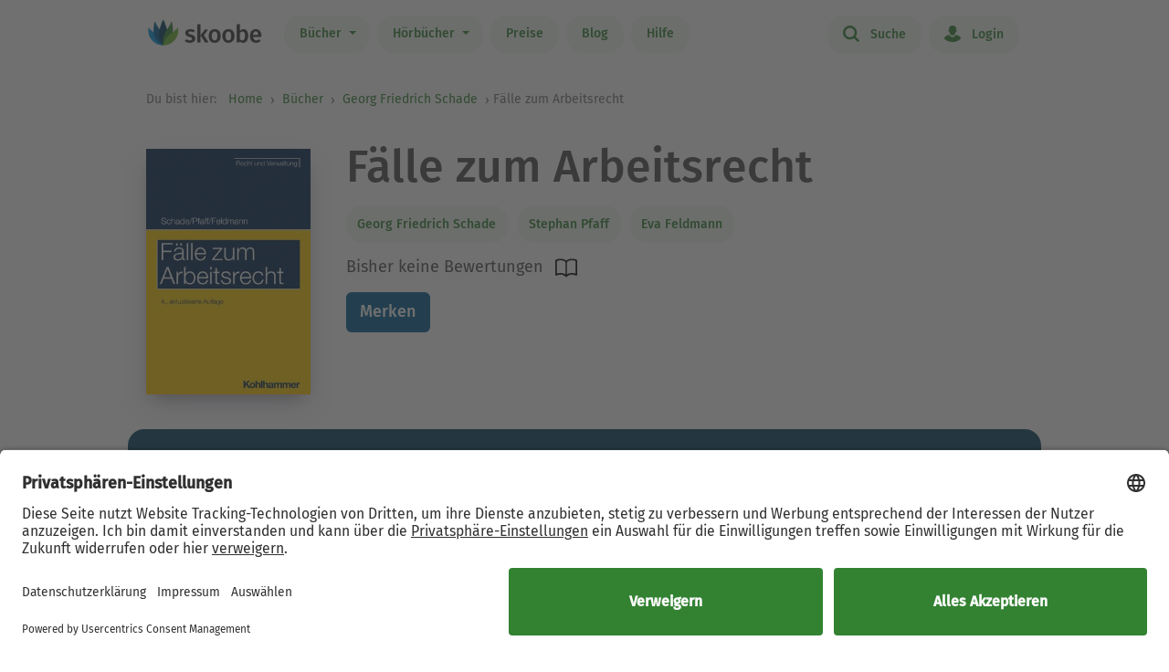

--- FILE ---
content_type: text/html; charset=UTF-8
request_url: https://www.skoobe.de/books/georg-friedrich-schade/faelle-zum-arbeitsrecht-1
body_size: 10055
content:
<!DOCTYPE html>
<html lang="de">

<head 
prefix="og: http://ogp.me/ns#
fb: http://ogp.me/ns/fb#
book: http://ogp.me/ns/book#"
>
<meta charset="utf-8">
<title>Fälle zum Arbeitsrecht - Georg Friedrich Schade, Stephan Pfaff, Eva Feldmann - eBook | Skoobe</title>
<meta name="apple-mobile-web-app-capable" content="yes" />
<meta name="theme-color" content="#328232" />
<meta name="msapplication-navbutton-color" content="#328232" />
<meta name="apple-mobile-web-app-status-bar-style" content="black-translucent" />
<meta http-equiv="X-UA-Compatible" content="IE=edge" />




<meta name="robots" content="noindex, noarchive" />
<meta name="description" content="Fälle zum Arbeitsrecht: Buch jetzt bei Skoobe ausleihen und unbegrenzt direkt auf Smartphone & Tablet lesen." />
<meta name="keywords" content="Fälle zum Arbeitsrecht von Georg Friedrich Schade, Stephan Pfaff, Eva Feldmann, Fälle zum Arbeitsrecht ebook, Fälle zum Arbeitsrecht ausleihen, Fälle zum Arbeitsrecht online lesen, Fälle zum Arbeitsrecht leseprobe, Fälle zum Arbeitsrecht rezension, Fälle zum Arbeitsrecht kommentare, Fälle zum Arbeitsrecht meinungen, scoobe, skoope, skoob, skobe, skobbe, skobee, skooobe, scooby, skoobr"/>
<meta name="viewport" content="width=device-width, initial-scale=1.0 maximum-scale=1.0 user-scalable=no" />

<meta property="og:site_name" content="www.skoobe.de" />
<meta property="og:title" content="Fälle zum Arbeitsrecht - Georg Friedrich Schade, Stephan Pfaff, Eva Feldmann - eBook | Skoobe" />
<meta property="og:image" content="https://nomad-prod-open.skoobenet.de/open/cover/1Qh12eAkxjqoM2akKCI3DV?size=178x258&amp;type=image"/>
<meta property="og:url" content="http://www.skoobe.de/books/georg-friedrich-schade/faelle-zum-arbeitsrecht-1" />
<meta property="og:type" content="article" />
<meta property="og:description" content="Fälle zum Arbeitsrecht: Buch jetzt bei Skoobe ausleihen und unbegrenzt direkt auf Smartphone & Tablet lesen."/>
<meta property="fb:admins" content="1654624304" />
<meta property="fb:app_id" content="319417211423012" />

<script type="application/ld+json">

{
"@context": "https://schema.org",
"@type": "Book",
"name": "F\u00e4lle zum Arbeitsrecht",
"image": [
"https://nomad-prod-open.skoobenet.de/open/cover/1Qh12eAkxjqoM2akKCI3DV?size=696x696&amp;type=image"
],
"@id": "http://www.skoobe.de/books/georg-friedrich-schade/faelle-zum-arbeitsrecht-1",
"description": "",
"abstract": "Das Studienbuch \"F\u00e4lle zum Arbeitsrecht\" wendet sich an alle Studierenden der Rechtswissenschaften sowie von Bachelor- und Masterstudieng\u00e4ngen an Universit\u00e4ten, Fachhochschulen, Berufs-, Verwaltungs- und Wirtschaftsakademien, die an Arbeitsrechtsvorlesungen teilnehmen und in Klausuren auch Arbeitsrechtsf\u00e4lle im Gutachtenstil zu l\u00f6sen haben. Dabei haben die Autoren aktuelle F\u00e4lle ausgew\u00e4hlt, f\u00fcr die sie klar gegliederte, \u00fcberschaubare und verst\u00e4ndliche L\u00f6sungsvorschl\u00e4ge anbieten.",


"author": {
"@type": "Person",
"name": "Georg Friedrich Schade"
},

"url": "http://www.skoobe.de/books/georg-friedrich-schade/faelle-zum-arbeitsrecht-1"
}

</script>

<meta name="google-site-verification" content="VOqZNeAbbZQandgDG1sLMaWZePYWHCs2jByrXYcagyc" />

<meta name="twitter:url" content="http://www.skoobe.de/books/georg-friedrich-schade/faelle-zum-arbeitsrecht-1" />
<meta name="twitter:title" content="Fälle zum Arbeitsrecht - Georg Friedrich Schade, Stephan Pfaff, Eva Feldmann - eBook | Skoobe" />
<meta name="twitter:description" content="Fälle zum Arbeitsrecht: Buch jetzt bei Skoobe ausleihen und unbegrenzt direkt auf Smartphone & Tablet lesen." />

<meta property="og:type" content="website" />

<meta property="al:ios:url" content="skoobe://book/1Qh12eAkxjqoM2akKCI3DV?home=1&amp;tab=library" />
<meta property="al:android:url" content="skoobe://book/1Qh12eAkxjqoM2akKCI3DV?home=1&amp;tab=library">
<meta name="twitter:card" content="app">
<meta name="twitter:site" content="@skoobe_de">
<meta name="twitter:creator" content="@skoobe_de">
<meta name="twitter:image:src" content="https://nomad-prod-open.skoobenet.de/open/cover/1Qh12eAkxjqoM2akKCI3DV?size=178x258&amp;type=image">
<meta name="twitter:domain" content="www.skoobe.de">
<meta name="twitter:app:name:iphone" content="Skoobe">
<meta name="twitter:app:name:ipad" content="Skoobe">
<meta name="twitter:app:name:googleplay" content="Skoobe">
<meta name="twitter:app:url:iphone" content="skoobe://book/1Qh12eAkxjqoM2akKCI3DV?home=1&amp;tab=library">
<meta name="twitter:app:url:ipad" content="skoobe://book/1Qh12eAkxjqoM2akKCI3DV?home=1&amp;tab=library">
<meta name="twitter:app:url:googleplay" content="skoobe://book/1Qh12eAkxjqoM2akKCI3DV?home=1&amp;tab=library">

<meta name="twitter:image" content="https://nomad-prod-open.skoobenet.de/open/cover/1Qh12eAkxjqoM2akKCI3DV?size=178x258&amp;type=image" />

<link rel="canonical" href="https://www.skoobe.de/books/georg-friedrich-schade/faelle-zum-arbeitsrecht-1" />

<meta name="apple-itunes-app" content="app-id=425361265, app-argument=skoobe://book/1Qh12eAkxjqoM2akKCI3DV?home=1&amp;tab=library">
<link rel="apple-touch-icon" href="/static/v/1cd997cde4c04c7cfb1cebd98de856fafd8e0a0fbb4813d94e9b70bf84bfce2b.png" />
<link rel="apple-touch-icon" sizes="60x60" href="/static/v/a351510b2685560245a443e6f6ba0c78d4d76ec2cad8afc101090a1af47c3edd.png" />
<link rel="apple-touch-icon" sizes="76x76" href="/static/v/56c37a7840ef0f1ec9d4210f69dbcad5d7cb90b9bc95b0c982951712e340a7be.png" />
<link rel="apple-touch-icon" sizes="120x120" href="/static/v/6a12d30a81961bbd2db5e59751c82c181f0865565f36c67c9fd20e300617b8df.png" />
<link rel="apple-touch-icon" sizes="152x152" href="/static/v/62b81c57602f614769978a87d4579988fceb06367319821222acf4a96f533449.png" />
<link rel="apple-touch-icon" sizes="180x180" href="/static/v/1cd997cde4c04c7cfb1cebd98de856fafd8e0a0fbb4813d94e9b70bf84bfce2b.png" />
<link rel="apple-touch-icon-precomposed" href="/static/v/f89aefe107fb8a103231d7c6ba69cf76970921b06fa163444393349a255bb16c.png" />
<link rel="icon" type="image/vnd.microsoft.icon" href="/static/v/b8452b840facd665b463770ea1abc91c0c7562c098c4d9e1eb638b5e29b73634.ico">
<link rel="shortcut icon" sizes="128x128" href="/static/v/bb2af77e2278668bd093f832f836360fa22c59ee0862c224f62e22a295db5ab8.png">
<link rel="shortcut icon" type="image/x-icon" href="/static/v/b8452b840facd665b463770ea1abc91c0c7562c098c4d9e1eb638b5e29b73634.ico">
<meta name="twitter:app:id:iphone" content="425361265">
<meta name="twitter:app:id:ipad" content="425361265">
<meta name="twitter:app:id:googleplay" content="net.skoobe.reader">

<meta property="al:ios:app_store_id" content="425361265" />
<meta property="al:ios:app_name" content="Skoobe" />
<meta property="al:android:package" content="net.skoobe.reader">
<meta property="al:android:app_name" content="Skoobe">


<link href="/static/v/e59f650a6378e3b1017f41b05c7baeac3ceb20e99c96ad964ff14df78a9863ba.css" rel="stylesheet" />
<link href="/static/v/400a4bd8713a70d6e537d29a0d533b0a556887335d1fa486e52ac6ed861faf08.css" rel="stylesheet" />



<link rel="stylesheet" href="/static/v/b191b6e3038aaf2e68f89861f2ee04275f4f98d1f0cfcecf1065be8171d2739f.css"/>


<script type="text/javascript" src="/static/v/3bf09f328a73ac4df0a60a1ed17d50da4c301ebbf818b6899304cb19c214a9d5.js" defer></script>



<link rel="stylesheet" href="/static/v/12f8441dee6c59577e87a07fa451f7bb8c56b7f120c54fb3237638cb70416a7b.css" />



<!-- Google Tag Manager -->
<script>(function(w,d,s,l,i){w[l]=w[l]||[];w[l].push({'gtm.start':
new Date().getTime(),event:'gtm.js'});var f=d.getElementsByTagName(s)[0],
j=d.createElement(s),dl=l!='dataLayer'?'&l='+l:'';j.async=true;j.src=
'https://www.googletagmanager.com/gtm.js?id='+i+dl;f.parentNode.insertBefore(j,f);
})(window,document,'script','dataLayer','GTM-CQC27');</script>
<!-- End Google Tag Manager -->

<script>

var pixelRatio = "normal";
if(typeof window.devicePixelRatio !== 'undefined') {
pixelRatio = (window.devicePixelRatio >= 1.5) ? "high" : "normal";
}
dataLayer.push({
"pixel_ratio": pixelRatio
});






var width = window.innerWidth || document.documentElement.clientWidth || document.getElementsByTagName('body')[0].clientWidth;
var grid = '';
if (width < 590) {
grid = 'extra small';
}
else if (width >= 590 && width < 960) {
grid = 'small';
}
else if (width >= 960 && width < 1280) {
grid = 'medium';
}
else if (width >= 1280) {
grid = 'large';
}
dataLayer.push({
"page_width": grid
});


dataLayer.push({
'book_title': 'Fälle zum Arbeitsrecht',
'book_identifier': '1Qh12eAkxjqoM2akKCI3DV',
'contentGroup': 'Book Info'
});

</script>

<script src="https://af65e219635b44789d63a04760d1112e.js.ubembed.com" async></script>
</head>
<body
class="country-DE books-detail"
>
<a href="#main-content" class="skip-link">Zum Hauptinhalt springen</a>

<!-- Google Tag Manager (noscript) -->
<noscript><iframe src="https://www.googletagmanager.com/ns.html?id=GTM-CQC27"
height="0" width="0" style="display:none;visibility:hidden"></iframe></noscript>
<!-- End Google Tag Manager (noscript) -->



<nav class="navbar navbar-expand-lg fixed-top bg-white" role="navigation">
<div class="container">
<a id="top_skoobe_logo" class="navbar-brand" href="/">
<img src="/static/v/703f44742c859c546eb7acf2a27b89ede961f3b546834d36406b6b925ec369bf.png" alt="Skoobe" height="40" width="127" />
</a>
<button class="navbar-toggler" type="button" data-bs-toggle="offcanvas" data-bs-target="#offcanvasContent" aria-controls="offcanvasContent" aria-label="Open menu">
<span class="navbar-toggler-icon"></span>
</button>
<div class="offcanvas offcanvas-end" tabindex="-1" id="offcanvasContent" aria-label="Hauptnavigation">
<div class="offcanvas-header">
<button type="button" class="btn-close text-reset" data-bs-dismiss="offcanvas" aria-label="Close"></button>
</div>
<div class="offcanvas-body">
<ul class="navbar-nav me-auto mb-2 mb-lg-0">
<li class="dropdown menu-item pull-left">
<a href="/books" class="dropdown-toggle first-link nav-link btn btn-outline-primary" data-bs-toggle="dropdown">Bücher <b class="caret"></b></a>
<ul class="dropdown-menu">
<li><a href="/books" class="btn btn-outline-primary">Empfehlungen</a></li>





<li><a href="/books/entdecken" class="btn btn-outline-primary">Themenwelten</a></li>


<li><a href="/books/spiegel-bestseller" class="btn btn-outline-primary">SPIEGEL Bestseller</a></li>


<li><a href="/books/belletristik" class="btn btn-outline-primary">Romane</a></li>


<li><a href="/books/sachbuch" class="btn btn-outline-primary">Sachbuch</a></li>


<li><a href="/books/ratgeber" class="btn btn-outline-primary">Ratgeber</a></li>


<li><a href="/books/kinder-jugend" class="btn btn-outline-primary">Kinder &amp; Jugend</a></li>


<li><a href="/books/skoobe-exklusiv" class="btn btn-outline-primary">Skoobe Exklusiv</a></li>


<li><a href="/books/top-serien-fantasy-sci-fi" class="btn btn-outline-primary">Top Serien Fantasy &amp; Sci-Fi</a></li>


<li><a href="/books/top-serien-jugend" class="btn btn-outline-primary">Top Serien Jugend</a></li>


<li><a href="/books/top-serien-kinder" class="btn btn-outline-primary">Top Serien Kinder</a></li>


<li><a href="/books/top-serien-romantik" class="btn btn-outline-primary">Top Serien Romantik</a></li>


<li><a href="/books/top-serien-spannung" class="btn btn-outline-primary">Top Serien Spannung</a></li>


</ul>
</li>
<li class="dropdown menu-item pull-left">
<a href="/hoerbuecher" class="dropdown-toggle first-link nav-link btn btn-outline-primary" data-bs-toggle="dropdown">Hörbücher <b class="caret"></b></a>
<ul class="dropdown-menu">
<li><a href="/hoerbuecher" class="btn btn-outline-primary">Empfehlungen</a></li>




<li><a href="/books/spiegel-bestseller-2" class="btn btn-outline-primary">Hörbuch Bestseller</a></li>


<li><a href="/books/hoerbuch-romane" class="btn btn-outline-primary">Hörbuch Roman</a></li>


<li><a href="/books/hoerbuch-sachbuch" class="btn btn-outline-primary">Hörbuch Sachbuch</a></li>


<li><a href="/books/hoerbuch-ratgeber" class="btn btn-outline-primary">Hörbuch Ratgeber</a></li>


<li><a href="/books/hoerbuch-kinder-jugend" class="btn btn-outline-primary">Hörbuch Kinder &amp; Jugend</a></li>


<li><a href="/books/skoobe-exklusiv-1" class="btn btn-outline-primary">Skoobe Exklusiv</a></li>


</ul>
</li>
<li class="pull-left menu-item"><a href="/become-a-member" class="nav-link btn btn-outline-primary">Preise</a></li>
<li class="pull-left menu-item"><a href="/blog" class="nav-link btn btn-outline-primary">Blog</a></li>
<li class="pull-left menu-item"><a href="/help" class="nav-link btn btn-outline-primary">Hilfe</a></li>
</ul>
<hr class="horizontal-line" aria-hidden="true">
<ul class="navbar-nav">
<li class="pull-right menu-item"><a href="/searchpage" class="nav-link btn btn-outline-primary"><span class="icon icon-search"></span> Suche</a></li>
<li class="pull-right menu-item">

<a href="/login" class="nav-link btn btn-outline-primary  visible-unregistered"><span class="icon icon-login"></span> Login</a>

</li>
<li class="pull-right menu-item d-none visible-registered-non-paying visible-registered-paying">
<a class="account nav-link btn btn-outline-primary" href="/account" title="Mein Konto"><span class="icon icon-login"></span> Mein Konto</a>
</li>
<li class="pull-right menu-item d-none visible-registered-non-paying visible-registered-paying">
<a href="/logout" class="nav-link btn btn-outline-primary logout-button"><span class="icon icon-logout"></span> Logout</a>
</li>
</ul>
</div>
</div>
</div>
</nav>


<main id="main-content" class="main-content">
<section class="jumbotron no-padding message-area-section">
<div class="container">
<div class="row">
<div class="message-area col-sm-10 col-sm-offset-1"></div>
</div>
</div>
</section>

<nav class="breadcrumb-section" aria-label="breadcrumb">
<div class="container breadcrumb-container">
<span class="first-text">Du bist hier:&nbsp;</span>
<ol class="breadcrumb">
<li><a href="/">Home</a></li>

<li class="">
     <a href="/books">Bücher</a>    
</li>


<li>

<a href="/books/georg-friedrich-schade" tabindex="0">


Georg Friedrich Schade

</a>
</li>

<li>Fälle zum Arbeitsrecht</li>

</ol>
</div>
</nav>





<section class="jumbotron no-padding first" aria-label='Buchdetails'>




<div class="container book-description-container text-center">
<div class="row flex-column flex-sm-row">



<div class="cover main col-auto ps-0 pe-0" text-center ">
<a style="max-width: 180px;"
onclick="_tryToOpenSkoobe();">

<img class="center-block mt-sections" src="https://nomad-prod-open.skoobenet.de/open/cover/1Qh12eAkxjqoM2akKCI3DV?size=280x410&amp;type=image" alt="Fälle zum Arbeitsrecht" title="Fälle zum Arbeitsrecht" style="max-width:180px;"/>
</a>
</div>

<div class="author-container col book-tabs">

<h1>Fälle zum Arbeitsrecht</h1>

<div class="spacer-m"></div>
 
<p class="tags mt-2 mb-0">

<a class="nav-link" style="margin-left: 0px;" href="/books/georg-friedrich-schade">Georg Friedrich Schade</a>

<a class="nav-link" style="margin-left: 0px;" href="/books/stephan-pfaff">Stephan Pfaff</a>

<a class="nav-link" style="margin-left: 0px;" href="/books/eva-feldmann">Eva Feldmann</a>

</p>
<p class="tags category mt-0 mb-2">
      
</p>

<div class="rating-media-type-container mb-2 mb-md-0">
<div class="rating">
<div class="stars" aria-label='Mit 0.0 von 5 Sternen bewertet'>
 Bisher keine Bewertungen 
</div>
<span class="schema">0.0</span>
</div>
<div class="media_type">

<img src="/static/images/book/book-reader.svg" alt="Book-reader icon" width="24" height="24" aria-hidden="true" />

</div>
</div>
<div>



<form id="markBookForm" class="booklist-form book-save " method="POST" action="/markbook?book_id=1Qh12eAkxjqoM2akKCI3DV&next=/books/georg-friedrich-schade/faelle-zum-arbeitsrecht-1">
<input type="hidden" name="_xsrf" value="2|bd673af0|eab55dbd6eccaec97869e168df0b94be|1769502893"/>
<input type="hidden" name="book_id" value="1Qh12eAkxjqoM2akKCI3DV"/>

<button type="submit" class="btn btn-primary bookmark">Merken</button>

</form>



</div>
</div>
</div>


<div class="spacer-xl"></div>
<div class="mt-x3">



<div class="reg-box text-left visible-unregistered row" style="padding: 25px 25px 25px 30px;">
<div class="col-md-8 col-sm-12">

<p>Lies mit dem Standard- oder Partner-Abo Unterhaltungs&#xad;literatur und alle Fachbücher aus unserem Katalog.</p>

</div>
<div class="col-md-4 col-sm-12 text-center text-lg-end">


<a rel="nofollow" href="/become-a-member" class="btn btn-lg btn-primary btn-less-padding mt-3 mt-lg-0">Teste 30 Tage kostenlos</a>


<div class="spacer-l d-block d-md-none"></div>
</div>


</div>

</div>

</div>

</section>

<section class="jumbotron pb-2" aria-label='Buchbeschreibung'>
<div class="container">
<div data-limit-height="100" class="limit-height normal-text text-left desc-box">

<div>
<h2 class="text-center">
Beschreibung zu „Fälle zum Arbeitsrecht“</h2>
<div class="book-description-text">
<div class="collapsed" aria-hidden="false">
Das Studienbuch &quot;Fälle zum Arbeitsrecht&quot; wendet sich an alle Studierenden der Rechtswissenschaften sowie von Bachelor- und Masterstudiengängen an Universitäten, Fachhochschulen, Berufs-, Ver
</div>
<div class="full" aria-hidden="true">
Das Studienbuch &quot;Fälle zum Arbeitsrecht&quot; wendet sich an alle Studierenden der Rechtswissenschaften sowie von Bachelor- und Masterstudiengängen an Universitäten, Fachhochschulen, Berufs-, Verwaltungs- und Wirtschaftsakademien, die an Arbeitsrechtsvorlesungen teilnehmen und in Klausuren auch Arbeitsrechtsfälle im Gutachtenstil zu lösen haben. Dabei haben die Autoren aktuelle Fälle ausgewählt, für die sie klar gegliederte, überschaubare und verständliche Lösungsvorschläge anbieten.
</div>
</div>
</div>


<p class="text-center book-tabs">
<button class="more hidden nav-link" tabindex="0" aria-expanded="false" aria-hidden="false"
aria-label='Buchbeschreibung erweitern' onclick="toggleDescription(true)">
Mehr lesen
</button>
<button class="less d-inline nav-link" tabindex="-1" aria-expanded="false" aria-hidden="true"
aria-label='Buchbeschreibung reduzieren' onclick="toggleDescription(false)">
Ausblenden
</button>
</p>
</div>
</div>
</section>

<section class="jumbotron no-padding book-publish-details" aria-label='Buchveröffentlichungsdetails'>
<div class="container">
<hr aria-hidden="true">
<div class="book-meta-table" role="list">








<div role="listitem">
<div>
<p>Verlag: </p>
</div>
<div class="fw-bold">Kohlhammer Verlag</div>
</div>


<div role="listitem">
<div>
<p>Veröffentlicht: </p>
</div>
<div class="fw-bold">2022</div>
</div>



<div role="listitem">
<div>
<p>Druckseiten: </p>
</div>
<div class="fw-bold">ca. 100</div>
</div>


<div role="listitem">
<div>
<p>Sprache: </p>
</div>
<div class="fw-bold">Deutsch</div>
</div>

<div role="listitem">
<div>
<p>Medientyp: </p>
</div>
<div class="fw-bold">eBook</div>
</div>
</div>
<hr aria-hidden="true">
</div>
</section>
<section class="jumbotron no-padding book-accessibility-info" aria-label='Barrierefreiheitsinformationen'>
<div class="container">
<div class="row flex-column flex-md-row" style="margin-left: 0; margin-right: 0;">
<div class="col ps-0 pe-0 mt-2">
<h2 class="mt-0">Barrierefreiheitsinformationen</h2>


<p>keine Information zur Barrierefreiheit bekannt</p>


</div>
<div class="col ps-0 pe-0 mt-2">

</div>
</div>

<div class="modal fade" id="accessibilityModal" tabindex="-1" aria-labelledby="accessibilityModalLabel" aria-modal="true" role="dialog">
<div class="modal-dialog" style="padding: 5px;">
<div class="modal-content rounded-2">
<div class="modal-header pb-0 pt-2 px-2 px-md-4">
<h5 class="modal-title fs-4 fw-normal" id="accessibilityModalLabel">Barrierefreiheit</h5>
<button type="button" class="btn-close" style="filter: brightness(0);" data-bs-dismiss="modal" aria-label="Close"></button>
</div>
<hr class="mb-2 mt-1">
<div class="modal-body px-2 px-md-4 pt-2">
<div class="text-dark">
<h2 class="mt-0">Barrierefreiheitsinformationen</h2>


<p>keine Information zur Barrierefreiheit bekannt</p>



</div>
</div>
</div>
</div>
</div>
<hr aria-hidden="true">
</div>
</section>



<section class="jumbotron mt-x5 similar-section" aria-label='Ähnliche Bücher'>
<div class="container text-center">
<div class="row">
<div class="col-md-12">
<h2>Ähnliche Titel wie „Fälle zum Arbeitsrecht“</h2>
</div>
</div>
<div class="book-rows row">
<div class="col-md-12 scroll-slider-container">
<span class="icon icon-arrow-left scroll-button hidden" data-direction="left"
aria-label='Zurück' aria-hidden="true"></span>
<span class="icon icon-arrow-right scroll-button" data-direction="right" role="button" aria-label='Weiter'
aria-hidden="true"></span>
<div class="cover-rows scroll-slider p-1">
<div class="cover-row similar-row">



<a href="/books/helmut-kaiser/grundwissen-zivilrecht-im-assessorexamen-1" class="cover">
<div class="cover-image cover-image-series"
title="Helmut Kaiser: Grundwissen Zivilrecht im Assessorexamen ">
<img src="https://nomad-prod-open.skoobenet.de/open/cover/27CssnBCz74vJHCGWVEpLr?size=136x197&amp;type=image"
alt="Helmut Kaiser: Grundwissen Zivilrecht im Assessorexamen "
aria-hidden="true" />
</div>
<div class="cover-description">
<div class="title">Grundwissen Zivilrecht im Assessorexamen</div>
<div class="author">Helmut Kaiser</div>
<div class="rating">
<div class="stars"
aria-label='Mit 0.0 von 5 Sternen bewertet'>
<i
class="icon icon-star"
aria-hidden="true"></i><i
class="icon icon-star"
aria-hidden="true"></i><i
class="icon icon-star"
aria-hidden="true"></i><i
class="icon icon-star"
aria-hidden="true"></i><i
class="icon icon-star"
aria-hidden="true"></i>
</div>
</div>
</div>
</a>



<a href="/books/georg-friedrich-schade/faelle-zum-wirtschaftsprivatrecht-1" class="cover">
<div class="cover-image cover-image-series"
title="Georg Friedrich Schade: Fälle zum Wirtschaftsprivatrecht ">
<img src="https://nomad-prod-open.skoobenet.de/open/cover/3siPze1SDOuq7x1nkuMrCW?size=136x197&amp;type=image"
alt="Georg Friedrich Schade: Fälle zum Wirtschaftsprivatrecht "
aria-hidden="true" />
</div>
<div class="cover-description">
<div class="title">Fälle zum Wirtschaftsprivatrecht</div>
<div class="author">Georg Friedrich Schade</div>
<div class="rating">
<div class="stars"
aria-label='Mit 0.0 von 5 Sternen bewertet'>
<i
class="icon icon-star"
aria-hidden="true"></i><i
class="icon icon-star"
aria-hidden="true"></i><i
class="icon icon-star"
aria-hidden="true"></i><i
class="icon icon-star"
aria-hidden="true"></i><i
class="icon icon-star"
aria-hidden="true"></i>
</div>
</div>
</div>
</a>



<a href="/books/hans-brox/arbeitsrecht-2" class="cover">
<div class="cover-image cover-image-series"
title="Hans Brox: Arbeitsrecht ">
<img src="https://nomad-prod-open.skoobenet.de/open/cover/2PPT5hzFFnlOqRWmIs2yAP?size=136x197&amp;type=image"
alt="Hans Brox: Arbeitsrecht "
aria-hidden="true" />
</div>
<div class="cover-description">
<div class="title">Arbeitsrecht</div>
<div class="author">Hans Brox</div>
<div class="rating">
<div class="stars"
aria-label='Mit 0.0 von 5 Sternen bewertet'>
<i
class="icon icon-star"
aria-hidden="true"></i><i
class="icon icon-star"
aria-hidden="true"></i><i
class="icon icon-star"
aria-hidden="true"></i><i
class="icon icon-star"
aria-hidden="true"></i><i
class="icon icon-star"
aria-hidden="true"></i>
</div>
</div>
</div>
</a>



<a href="/books/jacob-joussen/schuldrecht-i-allgemeiner-teil-4" class="cover">
<div class="cover-image cover-image-series"
title="Jacob Joussen: Schuldrecht I - Allgemeiner Teil ">
<img src="https://nomad-prod-open.skoobenet.de/open/cover/1VfzxfHzSv4IIQ1yzoTvuQ?size=136x197&amp;type=image"
alt="Jacob Joussen: Schuldrecht I - Allgemeiner Teil "
aria-hidden="true" />
</div>
<div class="cover-description">
<div class="title">Schuldrecht I - Allgemeiner Teil</div>
<div class="author">Jacob Joussen</div>
<div class="rating">
<div class="stars"
aria-label='Mit 0.0 von 5 Sternen bewertet'>
<i
class="icon icon-star"
aria-hidden="true"></i><i
class="icon icon-star"
aria-hidden="true"></i><i
class="icon icon-star"
aria-hidden="true"></i><i
class="icon icon-star"
aria-hidden="true"></i><i
class="icon icon-star"
aria-hidden="true"></i>
</div>
</div>
</div>
</a>



<a href="/books/andrea-kiessling/quarantaene-isolation-abschottung-interdisziplinaere-perspektiven-auf-das-infektionsschutzrecht" class="cover">
<div class="cover-image cover-image-series"
title="Andrea Kießling: Quarantäne, Isolation, Abschottung ">
<img src="https://nomad-prod-open.skoobenet.de/open/cover/ThXxbvvlrCP58tsJStViU?size=136x197&amp;type=image"
alt="Andrea Kießling: Quarantäne, Isolation, Abschottung "
aria-hidden="true" />
</div>
<div class="cover-description">
<div class="title">Quarantäne, Isolation, Abschottung</div>
<div class="author">Andrea Kießling</div>
<div class="rating">
<div class="stars"
aria-label='Mit 0.0 von 5 Sternen bewertet'>
<i
class="icon icon-star"
aria-hidden="true"></i><i
class="icon icon-star"
aria-hidden="true"></i><i
class="icon icon-star"
aria-hidden="true"></i><i
class="icon icon-star"
aria-hidden="true"></i><i
class="icon icon-star"
aria-hidden="true"></i>
</div>
</div>
</div>
</a>



<a href="/books/lisa-heiland/vom-jugendamt-zum-yougendamt-eine-studie-zu-jugendlichen-selbstmelder-innen-und-den-hintergruenden-ihrer-meldung-beim-asd" class="cover">
<div class="cover-image cover-image-series"
title="Lisa Heiland: Vom Jugendamt zum YOUgendamt ">
<img src="https://nomad-prod-open.skoobenet.de/open/cover/2UCWgFr0aUw7dX2k7eBdJA?size=136x197&amp;type=image"
alt="Lisa Heiland: Vom Jugendamt zum YOUgendamt "
aria-hidden="true" />
</div>
<div class="cover-description">
<div class="title">Vom Jugendamt zum YOUgendamt</div>
<div class="author">Lisa Heiland</div>
<div class="rating">
<div class="stars"
aria-label='Mit 0.0 von 5 Sternen bewertet'>
<i
class="icon icon-star"
aria-hidden="true"></i><i
class="icon icon-star"
aria-hidden="true"></i><i
class="icon icon-star"
aria-hidden="true"></i><i
class="icon icon-star"
aria-hidden="true"></i><i
class="icon icon-star"
aria-hidden="true"></i>
</div>
</div>
</div>
</a>



<a href="/books/urs-peter-janetz/der-betriebsrat-eine-einfuehrung-leitfaden-fuer-die-betriebsratsarbeit" class="cover">
<div class="cover-image cover-image-series"
title="Urs Peter Janetz: Der Betriebsrat - eine Einführung ">
<img src="https://nomad-prod-open.skoobenet.de/open/cover/IrtSJ124GaPwuZY0K2jtz?size=136x197&amp;type=image"
alt="Urs Peter Janetz: Der Betriebsrat - eine Einführung "
aria-hidden="true" />
</div>
<div class="cover-description">
<div class="title">Der Betriebsrat - eine Einführung</div>
<div class="author">Urs Peter Janetz</div>
<div class="rating">
<div class="stars"
aria-label='Mit 0.0 von 5 Sternen bewertet'>
<i
class="icon icon-star"
aria-hidden="true"></i><i
class="icon icon-star"
aria-hidden="true"></i><i
class="icon icon-star"
aria-hidden="true"></i><i
class="icon icon-star"
aria-hidden="true"></i><i
class="icon icon-star"
aria-hidden="true"></i>
</div>
</div>
</div>
</a>



<a href="/books/daniela-reinders/rechtsgrundlagen-fuer-mitarbeitervertretungen-kirchliches-arbeitsrecht-in-ev-kirche-und-diakonie" class="cover">
<div class="cover-image cover-image-series"
title="Daniela Reinders: Rechtsgrundlagen für Mitarbeitervertretungen ">
<img src="https://nomad-prod-open.skoobenet.de/open/cover/4vqY9sNntX2pD9voi2CdbO?size=136x197&amp;type=image"
alt="Daniela Reinders: Rechtsgrundlagen für Mitarbeitervertretungen "
aria-hidden="true" />
</div>
<div class="cover-description">
<div class="title">Rechtsgrundlagen für Mitarbeitervertretungen</div>
<div class="author">Daniela Reinders</div>
<div class="rating">
<div class="stars"
aria-label='Mit 0.0 von 5 Sternen bewertet'>
<i
class="icon icon-star"
aria-hidden="true"></i><i
class="icon icon-star"
aria-hidden="true"></i><i
class="icon icon-star"
aria-hidden="true"></i><i
class="icon icon-star"
aria-hidden="true"></i><i
class="icon icon-star"
aria-hidden="true"></i>
</div>
</div>
</div>
</a>



<a href="/books/christian-bernzen/einfuehrung-in-das-kinder-und-jugendhilferecht-1" class="cover">
<div class="cover-image cover-image-series"
title="Christian Bernzen: Einführung in das Kinder- und Jugendhilferecht &#9733;">
<img src="https://nomad-prod-open.skoobenet.de/open/cover/2uQGoQEIDIr5mAmaIyVv7p?size=136x197&amp;type=image"
alt="Christian Bernzen: Einführung in das Kinder- und Jugendhilferecht &#9733;"
aria-hidden="true" />
</div>
<div class="cover-description">
<div class="title">Einführung in das Kinder- und Jugendhilferecht</div>
<div class="author">Christian Bernzen</div>
<div class="rating">
<div class="stars"
aria-label='Mit 1.0 von 5 Sternen bewertet'>
<i
class="icon icon-star rated"
aria-hidden="true"></i><i
class="icon icon-star"
aria-hidden="true"></i><i
class="icon icon-star"
aria-hidden="true"></i><i
class="icon icon-star"
aria-hidden="true"></i><i
class="icon icon-star"
aria-hidden="true"></i>
</div>
</div>
</div>
</a>



<a href="/books/peter-c-fischer/die-pruefung-im-wirtschaftsprivatrecht-faelle-und-fragen-aus-theorie-und-praxis" class="cover">
<div class="cover-image cover-image-series"
title="Peter C. Fischer: Die Prüfung im Wirtschaftsprivatrecht ">
<img src="https://nomad-prod-open.skoobenet.de/open/cover/0h5yprBkZl2xKd9VpRMVvv?size=136x197&amp;type=image"
alt="Peter C. Fischer: Die Prüfung im Wirtschaftsprivatrecht "
aria-hidden="true" />
</div>
<div class="cover-description">
<div class="title">Die Prüfung im Wirtschaftsprivatrecht</div>
<div class="author">Peter C. Fischer</div>
<div class="rating">
<div class="stars"
aria-label='Mit 0.0 von 5 Sternen bewertet'>
<i
class="icon icon-star"
aria-hidden="true"></i><i
class="icon icon-star"
aria-hidden="true"></i><i
class="icon icon-star"
aria-hidden="true"></i><i
class="icon icon-star"
aria-hidden="true"></i><i
class="icon icon-star"
aria-hidden="true"></i>
</div>
</div>
</div>
</a>

</div>
</div>
</div>
</div>
</div>
</section>



<section id="cta-try" class="jumbotron">
<div class="container text-center">
<div class="row">
<div class="spacer-xxl"></div>
</div>
<div class="row">
<div class="col-md-10 col-md-offset-1">
<div class="well well-lg">
<h2 class="h1">Lesen. Hören. Bücher erleben.</h2>
<a href="/become-a-member" class="btn btn-lg btn-primary" id="register_cta">
Jetzt kostenlos testen
</a>
<div class="spacer-xl"></div>
</div>
</div>
</div>
</div>
</section>



</main>





<script type="text/javascript">
var skoobe_detail = {};
skoobe_detail.cookie = "has_skoobe";
skoobe_detail.appstore_url = "https://itunes.apple.com/de/app/skoobe-e-books-leihen-statt/id425361265?mt=8&amp;uo=4&amp;utm_source%3Dskoobe%26utm_medium%3Dwebsite%26utm_term%3Dhttps%3A//www.skoobe.de/books/georg-friedrich-schade/faelle-zum-arbeitsrecht-1%26utm_content%3Dappstorebutton%26utm_campaign%3DDE%253ADownload%253AiOS%253ASkoobeWebsite";
skoobe_detail.is_mobile = 0;

skoobe_detail.book = "1Qh12eAkxjqoM2akKCI3DV";
skoobe_detail.book_ratings_count = 0;
skoobe_detail.comments_count = 0;


function _tryToOpenSkoobe() {
tryToOpenSkoobe("Hast Du die Skoobe-App bereits auf Deinem Gerät installiert?", "Ja, Buch öffnen", "App installieren");
}
</script>






<footer class="non-lp-footer">
<div id="footer-menu">
<div class="container footer-container text-left text-sm-center">
<div class="row footer-icons">
<div class="col-xs-12">
<div>
<h2 class="contact-header">Bleibe mit uns in Kontakt</h2>
<div class="spacer-l"></div>
</div>
<div>

<span>
<a class="d-flex d-sm-inline-block align-items-center" href="mailto:service@skoobe.de">
<span class="fas fa-at icon-lg"></span>
<span class="footer-link-text d-inline-block d-sm-inline">
<br class="d-none d-sm-block"/>service@skoobe.de
</span>
</a>
</span>
<span>
<a class="d-flex d-sm-inline-block align-items-center" href="https://www.facebook.com/skoobe.net" rel="nofollow" target="_blank" aria-label="Facebook page">
<span class="footer-icon fab fa-facebook-f icon-lg"></span>
<span class="footer-link-text d-inline-block d-sm-inline"><br class="d-none d-sm-block"/>skoobe.net</span>
</a>
</span>
<span>
<a class="d-flex d-sm-inline-block align-items-center" href="https://www.instagram.com/skoobe_de/" rel="nofollow" target="_blank" aria-label="Instagram page">
<span class="fab fa-instagram icon-lg"></span>
<span class="footer-link-text d-inline-block d-sm-inline"><br class="d-none d-sm-block"/>@skoobe_de</span>
</a>
</span>

</div>
</div>
</div>
<div class="row footer-links">

<div class="customers col-sm-4 col-md-3 col-xs-12 col-md-offset-2">
<h2 class="footer-link-header">Kunden</h2>
<div class="spacer-m"></div>



<a  href="/books">Bücher</a>




<a  href="/become-a-member">Preise</a>




<a  href="https://read.skoobe.de/app/">Skoobe App</a>




<a  href="https://read.skoobe.de/geschenk-gutscheine/">Geschenkgutscheine</a>




<a  href="/redeem-code">Code einlösen</a>




<a  href="/help">Hilfe</a>




<a  href="/accessibility">Barrierefreiheit</a>





<a href="/login">Login</a>





<a  href="/blog">Skoobe liest</a>


</div>

<div class="about-us col-sm-4 col-md-3 col-xs-12">
<h2 class="footer-link-header">Über uns</h2>
<div class="spacer-m"></div>



<a  href="/about-us">Über Skoobe</a>




<a  href="/jobs">Jobs</a>




<a  href="/press">Presse</a>




<a  href="/publishers">Verlage</a>




<a  href="/partners">Partnerprogramm</a>




<a  href="/geschenkgutscheine-unternehmen">Firmenkunden</a>


</div>

<div class="legal col-sm-4 col-md-3 col-xs-12">
<h2 class="footer-link-header">Rechtliches</h2>
<div class="spacer-m"></div>



<a rel="nofollow" href="/privacy">Datenschutz</a>




<a rel="nofollow" href="/tos">AGB</a>




<a rel="nofollow" href="/digital-data-act">Informationen nach Data Act</a>




<a rel="nofollow" href="/cancel-request">Abo kündigen</a>




<a rel="nofollow" href="/imprint">Impressum</a>


</div>

</div>
</div>
<div class="container-fluid text-center" id="copyright">
<div class="container">
<div class="row">
<div class="col-text">
<h2 class="footer-slogan">Immer ein gutes Buch</h2>
<div class="spacer-m"></div>
<img src="/static/images/logo-logo-bild-textmarke-negative.svg"
alt="Skoobe" width="135" height="30"/>
<br/><br/>
</div>

</div>
</div>
</div>
</div>
<div class="clearfix"></div>
</footer>



<section class="jumbotron no-padding cookie-notification-bar hidden">
<div class="container-fluid no-padding">
<div class="container">
<div class="row">
<div class="col-xs-9 col-sm-10 col-md-11 pr-mobile-0">
<span>Wir verwenden Cookies, um Inhalte zu personalisieren, Funktionen für soziale Medien anbieten zu können und die Zugriffe auf unsere Website zu analysieren. <a href="/privacy#10-cookies" target="_blank">Details ansehen</a>.</span>
</div>
<div class="col-xs-3 col-sm-2 col-md-1 spacer-semi-m pl-0 right-align-mobile">
<a class="btn btn-primary cookie-accept-button">OK</a>
</div>
</div>
</div>
</div>
</section>



<script>
window.WEBSITE_DOMAIN = 'skoobe.de';
</script>

 


<div class="device-xs visible-xs"></div>
<div class="device-sm visible-sm"></div>
<div class="device-md visible-md"></div>
<div class="device-lg visible-lg"></div>

</body>
</html>
